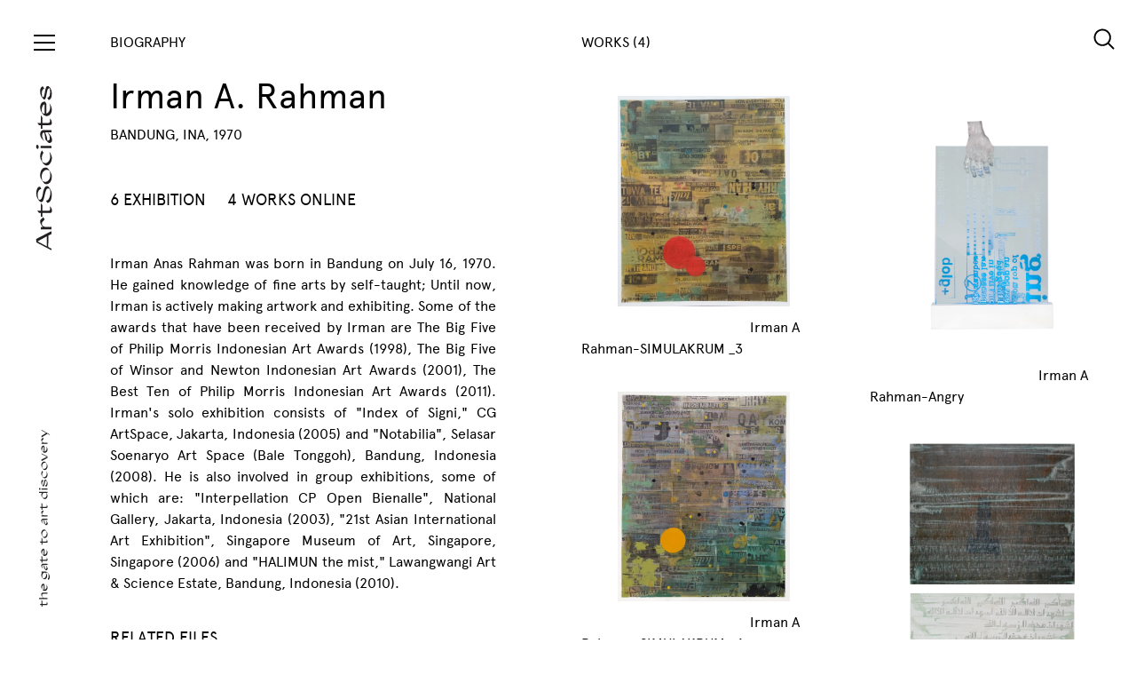

--- FILE ---
content_type: text/html; charset=UTF-8
request_url: https://artsociates.com/artist/irman-a-rahman
body_size: 4062
content:
<!DOCTYPE html>
<html lang="en">
    <head>
        <meta charset="utf-8">
        <title>ArtSociates</title>
        <meta name="viewport" content="width=device-width, initial-scale=1, shrink-to-fit=no">
        <!-- FAVICON -->
        <link rel="apple-touch-icon-precomposed" sizes="57x57" href="https://artsociates.com/front/img/favicon/apple-touch-icon-57x57.png" />
        <link rel="apple-touch-icon-precomposed" sizes="114x114" href="https://artsociates.com/front/img/favicon/apple-touch-icon-114x114.png" />
        <link rel="apple-touch-icon-precomposed" sizes="72x72" href="https://artsociates.com/front/img/favicon/apple-touch-icon-72x72.png" />
        <link rel="apple-touch-icon-precomposed" sizes="144x144" href="https://artsociates.com/front/img/favicon/apple-touch-icon-144x144.png" />
        <link rel="apple-touch-icon-precomposed" sizes="60x60" href="https://artsociates.com/front/img/favicon/apple-touch-icon-60x60.png" />
        <link rel="apple-touch-icon-precomposed" sizes="120x120" href="https://artsociates.com/front/img/favicon/apple-touch-icon-120x120.png" />
        <link rel="apple-touch-icon-precomposed" sizes="76x76" href="https://artsociates.com/front/img/favicon/apple-touch-icon-76x76.png" />
        <link rel="apple-touch-icon-precomposed" sizes="152x152" href="https://artsociates.com/front/img/favicon/apple-touch-icon-152x152.png" />
        <link rel="icon" type="image/png" href="https://artsociates.com/front/img/favicon/favicon-196x196.png" sizes="196x196" />
        <link rel="icon" type="image/png" href="https://artsociates.com/front/img/favicon/favicon-96x96.png" sizes="96x96" />
        <link rel="icon" type="image/png" href="https://artsociates.com/front/img/favicon/favicon-32x32.png" sizes="32x32" />
        <link rel="icon" type="image/png" href="https://artsociates.com/front/img/favicon/favicon-16x16.png" sizes="16x16" />
        <link rel="icon" type="image/png" href="https://artsociates.com/front/img/favicon/favicon-128.png" sizes="128x128" />
        <meta name="application-name" content="&nbsp;"/>
        <meta name="msapplication-TileColor" content="#FFFFFF" />
        <meta name="msapplication-TileImage" content="mstile-144x144.png" />
        <meta name="msapplication-square70x70logo" content="mstile-70x70.png" />
        <meta name="msapplication-square150x150logo" content="mstile-150x150.png" />
        <meta name="msapplication-wide310x150logo" content="mstile-310x150.png" />
        <meta name="msapplication-square310x310logo" content="mstile-310x310.png" />
        <!-- STYLESHEET -->
        <link rel="stylesheet" href="https://artsociates.com/front/css/bootstrap.min.css">
        <link rel="stylesheet" href="https://artsociates.com/front/css/simplebar.css">
        <link rel="stylesheet" href="https://artsociates.com/front/css/styles.css">

            </head>
    <body>

        <!-- ArtSociate Side-Main Navigation [Menu Content] -->
<div id="navigationMenu" class="art-navigation__menu">
    <div class="art-navigation__menu-inner" data-simplebar>
        <div id="close-nav" class="toggle toggle-close"><div></div></div>
        <div class="menu-list__group">
            <ul class="menu-list">
                <li><a href="https://artsociates.com" class="menu-list__item">Homepage</a></li>
                <li><a href="https://artsociates.com/about" class="menu-list__item">About</a></li>
                <li><a href="https://artsociates.com/founder" class="menu-list__item">Founder</a></li>
            </ul>
            <ul class="menu-list">
                <li class="menu-list__title">GALLERY</li>
                <li><a href="https://artsociates.com/exhibitions" class="menu-list__item">Exhibition</a></li>
                <li><a href="https://artsociates.com/publications" class="menu-list__item">Publication</a></li>
            </ul>
            <ul class="menu-list">
                <li class="menu-list__title">ARTIST REPRESENTATIVE</li>
                                    <li><a href="https://artsociates.com/artist/eddy-susanto" class="menu-list__item">Eddy Susanto</a></li>
                                    <li><a href="https://artsociates.com/artist/etza-meisyara" class="menu-list__item">Etza Meisyara</a></li>
                                    <li><a href="https://artsociates.com/artist/gregorius-sidharta-soegijo" class="menu-list__item">Gregorius Sidharta Soegijo</a></li>
                                    <li><a href="https://artsociates.com/artist/guntur-timur" class="menu-list__item">Guntur Timur</a></li>
                                    <li><a href="https://artsociates.com/artist/jim-allen-abel" class="menu-list__item">Jim Allen Abel</a></li>
                                    <li><a href="https://artsociates.com/artist/mujahidin-nurrahman" class="menu-list__item">Mujahidin Nurrahman</a></li>
                                    <li><a href="https://artsociates.com/artist/nesar-eesar" class="menu-list__item">Nesar Eesar</a></li>
                                    <li><a href="https://artsociates.com/artist/rendy-raka-pramudya" class="menu-list__item">Rendy Raka Pramudya</a></li>
                                    <li><a href="https://artsociates.com/artist/restu-taufik-akbar" class="menu-list__item">Restu Taufik Akbar</a></li>
                                <li><a href="https://artsociates.com/artist" class="menu-list__item menu-list_group-link active">VIEW ALL ARTIST</a></li>
            </ul>
            <!-- <ul class="menu-list">
                <li class="menu-list__title">ARTIST HIGHLIGHT</li>
                <li><a href="" class="menu-list__item">Mella Jaarsma</a></li>
                <li><a href="" class="menu-list__item">Melati Suryodarmo</a></li>
                <li><a href="artist-tisna-sanjaya" class="menu-list__item">Tisna Sanjaya</a></li>
                <li><a href="" class="menu-list__item">Diyanto</a></li>
                <li><a href="artist" class="menu-list__item menu-list_group-link active">VIEW ALL ARTIST</a></li>
            </ul> -->
            <ul class="menu-list">
                <li class="menu-list__title">PROGRAM</li>
                                    <li><a href="http://www.bacaa.id" class="menu-list__item" target="_blank">BaCAA</a></li>
                                    <li><a href="https://www.bandungshort.com" class="menu-list__item" target="_blank">Bandung Short</a></li>
                                    <li><a href="https://www.youtube.com/channel/UCHiXH2iZwJXXaA7B8zP0bNg" class="menu-list__item" target="_blank">Music Chamber</a></li>
                            </ul>
            <ul class="menu-list">
                <li class="menu-list__title">SOCIAL MEDIA</li>
                                    <li>
                        <a href="https://www.instagram.com/artsociates.id/" class="menu-list__item">
                            Instagram
                        </a>
                    </li>
                                    <li>
                        <a href="https://www.youtube.com/channel/UCHiXH2iZwJXXaA7B8zP0bNg" class="menu-list__item">
                            Youtube
                        </a>
                    </li>
                            </ul>
            <ul class="menu-list">
                <li class="menu-list__title">ADDRESS</li>
                <li><a class="menu-list__item" onclick="window.open('https://www.google.com/maps/dir//Lawangwangi Creative Space Dago Giri Street 99, Bandung - Indonesia')">Lawangwangi Creative Space Dago Giri Street 99, Bandung - Indonesia</a></li>
            </ul>
            <ul class="menu-list">
                <li class="menu-list__title">CONTACT</li>
                <li><a href="mailto:info@artsociates.com" class="menu-list__item">info@artsociates.com</a></li>
                <li><a class="menu-list__item">+62 819 1056 2838</a></li>
            </ul>
        </div>
    </div>
</div>
<!-- SEARCH PANEL -->
<div id="searchOpen" class="search-button">
    <img src="https://artsociates.com/front/img/search-icon.svg"/>
</div>
<div class="search-section">
    <div class="search-section__inner">
        <div class="input-search__group">
            <div class="input-search__wrap">
                <input id="inputSearch" type="search" class="input-search" placeholder="Search..." spellcheck="false">
                <button type="button" class="button">SEARCH</button>
            </div>
            <div class="search-text-info">Search by name of artist, exhibition, or category.</div>
        </div>
        <div id="searchClose" class="search-button">
            <img src="https://artsociates.com/front/img/cross-icon.svg"/>
        </div>
        <div class="search-section__body">
            <div class="spinner-search"><div></div><div></div><div></div><div></div><div></div><div></div><div></div><div></div><div></div><div></div><div></div><div></div></div>
            <div class="menu-list__group">
                <div class="menu-list"></div>
            </div>
        </div>
    </div>
</div>
<!-- END SEARCH PANEL -->
        <!-- ArtSociate Side-Main Navigation -->
<div class="art-navigation__wrap">
    <div class="art-navigation__inner">
        <div id="open-nav" class="toggle"><div></div></div>
        <a class="no-hover" href="https://artsociates.com"><img class="artsociate-logo-nav" src="https://artsociates.com/front/img/artsociate-logo.svg"/></a>
        <img src="https://artsociates.com/front/img/artsociate-tagline.svg" class="artsociate-tagline"/>
    </div>
</div>

        <!-- ArtSociate Content -->
        <script src="https://cdn.jsdelivr.net/npm/jquery@3.5.1/dist/jquery.min.js"></script>

<link rel="stylesheet" href="https://cdn.jsdelivr.net/gh/fancyapps/fancybox@3.5.7/dist/jquery.fancybox.min.css" />
<script src="https://cdn.jsdelivr.net/gh/fancyapps/fancybox@3.5.7/dist/jquery.fancybox.min.js" defer></script>

    <div class="art-content__wrap art-content__wrap-flip">
        <!-- ArtSociate Content [Post Description] -->
        <div class="art-content__post art-content__post-detail">
            <div class="art-content__post-inner">
                <div class="art-content__post-header">
                    BIOGRAPHY
                </div>
                <div class="art-content__post-body">
                    <h1 class="post_detail-title mb-2">Irman A. Rahman</h1>
                    <div class="post-detail-subtitle mb-5">BANDUNG, INA, 1970</div>
                    <div class="menu-list__group menu-list__group-horizontal">
                        <ul class="menu-list">
                            <li class="menu-list__title mr-4">6 EXHIBITION</li>
                            <li class="menu-list__title">4 WORKS ONLINE</li>
                        </ul>
                    </div>
                    <div class="post_paragraph text-justify">Irman Anas Rahman was born in Bandung on July 16, 1970. He gained knowledge of fine arts by self-taught; Until now, Irman is actively making artwork and exhibiting. Some of the awards that have been received by Irman are The Big Five of Philip Morris Indonesian Art Awards (1998), The Big Five of Winsor and Newton Indonesian Art Awards (2001), The Best Ten of Philip Morris Indonesian Art Awards (2011). Irman's solo exhibition consists of "Index of Signi," CG ArtSpace, Jakarta, Indonesia (2005) and "Notabilia", Selasar Soenaryo Art Space (Bale Tonggoh), Bandung, Indonesia (2008). He is also involved in group exhibitions, some of which are: "Interpellation CP Open Bienalle", National Gallery, Jakarta, Indonesia (2003), "21st Asian International Art Exhibition", Singapore Museum of Art, Singapore, Singapore (2006) and "HALIMUN the mist," Lawangwangi Art & Science Estate, Bandung, Indonesia (2010).</div>
                    <br>
                    <div class="menu-list__group pr-4">
                        <ul class="menu-list">
                            <li class="menu-list__title">RELATED FILES</li>
                                                                                </ul>
                        <ul class="menu-list">
                            <li class="menu-list__title">RELATED EXHIBITION</li>
                                                                                      <li>
                                    <a href="https://artsociates.com/exhibition/there-and-then-art-after-global-pandemic"
                                        class="menu-list__item active total-number"
                                        data-total-number="2020">
                                        There and Then: Art after Global-Pandemic
                                    </a>
                                </li>
                                                            <li>
                                    <a href="https://artsociates.com/exhibition/spiritualitas-dalam-seni-rupa-indonesia-pameran-lelang-amal-rs-salman-hospital"
                                        class="menu-list__item active total-number"
                                        data-total-number="2017">
                                        Spiritualitas Dalam Seni Rupa Indonesia: Pameran &amp; Lelang Amal RS SALMAN HOSPITAL
                                    </a>
                                </li>
                                                            <li>
                                    <a href="https://artsociates.com/exhibition/halimun-the-mist-a-reflection-upon-the-development-of-indonesian-contemporarya-art"
                                        class="menu-list__item active total-number"
                                        data-total-number="2010">
                                        Halimun (the Mist): A Reflection Upon The Development of Indonesian Contemporarya Art
                                    </a>
                                </li>
                                                            <li>
                                    <a href="https://artsociates.com/exhibition/islam-identity-islamic-modern-contemporary-art-of-indonesia"
                                        class="menu-list__item active total-number"
                                        data-total-number="2009">
                                        Islam &amp; Identity: Islamic Modern &amp; Contemporary Art of Indonesia
                                    </a>
                                </li>
                                                            <li>
                                    <a href="https://artsociates.com/exhibition/bandung-initiative-4-post-medium-intervention"
                                        class="menu-list__item active total-number"
                                        data-total-number="2009">
                                        Bandung Initiative #4: Post Medium Intervention
                                    </a>
                                </li>
                                                            <li>
                                    <a href="https://artsociates.com/exhibition/artworks-of-bandung-contemporary-artists"
                                        class="menu-list__item active total-number"
                                        data-total-number="2008">
                                        Artworks of Bandung Contemporary Artists
                                    </a>
                                </li>
                                                    </ul>
                      <ul class="menu-list">
                            <li class="menu-list__title">WEBSITE URL</li>
                                                            <li>
                                    <a onclick="window.open('https://bacaa6th.com');" class="menu-list__item active total-number">
                                        https://bacaa6th.com
                                    </a>
                                </li>
                                                    </ul>
                    </div>
                </div>
            </div>
        </div>
        <!-- ArtSociate Content [Photo Gallery] -->
        <div class="art-content__photo-gallery">
            <div class="art-content__photo-gallery-inner">
                <div class="art-content__photo-gallery-header">
                    WORKS (4)
                </div>
                <div class="art-content__photo-gallery-body">
                    <div class="card-columns" id="lightgallery">
                                                                        <div class="card"><div class="image"><figure><a class="d-block mb-4" data-fancybox="images" href="https://sobat.sgp1.digitaloceanspaces.com/artsociates/images/artist_works/YP1yToGT8Hmwxj0tZglYTCXv8tXWrwvFfPIph8ma"><img src="https://sobat.sgp1.digitaloceanspaces.com/artsociates/images/artist_works/YP1yToGT8Hmwxj0tZglYTCXv8tXWrwvFfPIph8ma" class="vertical img-fluid"><span style="    margin-left: 190px;">Irman A Rahman-SIMULAKRUM _3</span></a></figure></div></div>
                                                <div class="card"><div class="image"><figure><a class="d-block mb-4" data-fancybox="images" href="https://sobat.sgp1.digitaloceanspaces.com/artsociates/images/artist_works/S9Jv4OVdIheafC4VG9zYrn9z1n1V7VqlpB2rD4GC"><img src="https://sobat.sgp1.digitaloceanspaces.com/artsociates/images/artist_works/S9Jv4OVdIheafC4VG9zYrn9z1n1V7VqlpB2rD4GC" class="vertical img-fluid"><span style="    margin-left: 190px;">Irman A Rahman-SIMULAKRUM _4</span></a></figure></div></div>
                                                <div class="card"><div class="image"><figure><a class="d-block mb-4" data-fancybox="images" href="https://sobat.sgp1.digitaloceanspaces.com/artsociates/images/artist_works/fBBcgw7aT8cMcnn0tTm3v8dafLfFrZmlFTuLeu1F"><img src="https://sobat.sgp1.digitaloceanspaces.com/artsociates/images/artist_works/fBBcgw7aT8cMcnn0tTm3v8dafLfFrZmlFTuLeu1F" class="vertical img-fluid"><span style="    margin-left: 190px;">Irman A Rahman-Angry</span></a></figure></div></div>
                                                <div class="card"><div class="image"><figure><a class="d-block mb-4" data-fancybox="images" href="https://sobat.sgp1.digitaloceanspaces.com/artsociates/images/artist_works/8Cz2ZroFffsXjpAfO3sSyTWhjAFb8vmoev7Gi1y4"><img src="https://sobat.sgp1.digitaloceanspaces.com/artsociates/images/artist_works/8Cz2ZroFffsXjpAfO3sSyTWhjAFb8vmoev7Gi1y4" class="vertical img-fluid"><span style="    margin-left: 190px;">Irman A. Rahman-GemaMu tak pernah putus</span></a></figure></div></div>
                                            </div>
                </div>
            </div>
        </div>
    </div>

        <!-- Script List Needs -->

        <script src="https://artsociates.com/front/js/jquery-3.3.1.min.js"></script>
        <script src="https://artsociates.com/front/js/simplebar.js"></script>
        <script src="https://artsociates.com/front/js/bootstrap.min.js"></script>
        <script src="https://artsociates.com/front/js/slick.min.js"></script>
        <script src="https://artsociates.com/front/js/masonry.pkgd.min.js"></script>
        <script src="https://artsociates.com/front/js/imagesloaded.pkgd.min.js"></script>
        <script src="https://artsociates.com/front/js/script.js"></script>

        
        <script>

            document.addEventListener('DOMContentLoaded', function(){

                function debounce(func, wait, immediate) {
                    var timeout;
                    return function() {
                        var context = this, args = arguments;
                        var later = function() {
                            timeout = null;
                            if (!immediate) func.apply(context, args);
                        };
                        var callNow = immediate && !timeout;
                        clearTimeout(timeout);
                        timeout = setTimeout(later, wait);
                        if (callNow) func.apply(context, args);
                    };
                };

                var searchBody = $('.search-section__body'),
                    spinner    = $('.spinner-search');

                spinner.hide();

                $('#inputSearch').keyup(debounce(function(e){

                    searchBody.find('.menu-list').empty();
                    spinner.show();

                    $.get("https://artsociates.com/search?keywords=" + e.target.value).done(function(response){
                        console.log(response)

                        spinner.hide();

                        response.forEach(function(item, key){
                            var url;
                            if(item.type === 'artist') {
                                url = "https://artsociates.com/artist/" + item.slug;
                                searchBody.find('.menu-list').append('<div class="menu-list__block"><a href="'+url+'" class="menu-list__item">'+item.name+'</a></div>');
                            }else{
                                if(item.type === 'exhibition') {
                                    url = "https://artsociates.com/exhibition/" + item.slug;
                                }else{
                                    url = "https://artsociates.com/offsites/" + item.offsite.slug + '/' + item.slug;
                                }
                                searchBody.find('.menu-list').append('<div class="menu-list__block"><a href="'+url+'" class="menu-list__item">'+item.title+'</a><div class="menu-list__item-2">'+ item.date_release +'</div></div>');
                            }
                        });

                    });

                }, 500));
            });
        </script>

    </body>
</html>
